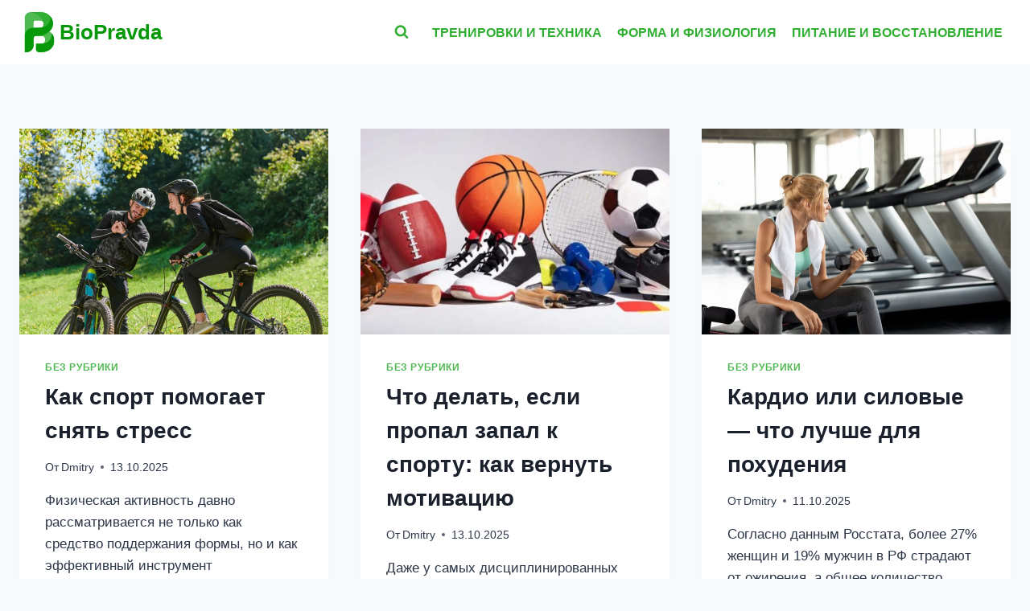

--- FILE ---
content_type: image/svg+xml
request_url: https://biopravda.ru/wp-content/uploads/2025/10/biopravda-logo.svg
body_size: 2237
content:
<svg xmlns="http://www.w3.org/2000/svg" xmlns:xlink="http://www.w3.org/1999/xlink" width="500" zoomAndPan="magnify" viewBox="0 0 375 374.999991" height="500" preserveAspectRatio="xMidYMid meet" version="1.0"><defs><clipPath id="4be47f65ec"><path d="M 48.28125 0 L 326.53125 0 L 326.53125 375 L 48.28125 375 Z M 48.28125 0 " clip-rule="nonzero"/></clipPath><clipPath id="90b1a91768"><path d="M 48.28125 40 L 326.53125 40 L 326.53125 375 L 48.28125 375 Z M 48.28125 40 " clip-rule="nonzero"/></clipPath></defs><g clip-path="url(#4be47f65ec)"><path fill="#50ba52" d="M 301.644531 198.015625 C 295.539062 191.332031 288.484375 185.488281 280.671875 180.53125 C 301.019531 162.859375 313.332031 138.230469 313.332031 107.171875 C 313.332031 42.382812 260.324219 0.0820312 194.996094 0.0820312 L 107.453125 0.0820312 C 74.773438 0.0820312 48.28125 26.574219 48.28125 59.253906 L 48.28125 374.902344 L 66.398438 374.902344 C 103.710938 374.902344 133.960938 344.65625 133.960938 307.339844 L 133.960938 244.214844 C 133.960938 243.511719 133.992188 242.8125 134.0625 242.117188 C 134.132812 241.421875 134.234375 240.730469 134.371094 240.042969 C 134.507812 239.355469 134.675781 238.675781 134.878906 238.007812 C 135.082031 237.335938 135.320312 236.679688 135.585938 236.03125 C 135.855469 235.382812 136.152344 234.75 136.484375 234.132812 C 136.8125 233.515625 137.175781 232.917969 137.5625 232.335938 C 137.953125 231.753906 138.367188 231.191406 138.8125 230.648438 C 139.257812 230.109375 139.726562 229.589844 140.222656 229.09375 C 140.71875 228.597656 141.234375 228.128906 141.777344 227.6875 C 142.316406 227.242188 142.878906 226.824219 143.460938 226.4375 C 144.042969 226.046875 144.644531 225.6875 145.261719 225.355469 C 145.878906 225.027344 146.511719 224.726562 147.160156 224.460938 C 147.804688 224.191406 148.464844 223.957031 149.132812 223.753906 C 149.804688 223.550781 150.484375 223.378906 151.167969 223.242188 C 151.855469 223.105469 152.546875 223.003906 153.246094 222.9375 C 153.941406 222.867188 154.640625 222.832031 155.339844 222.832031 L 205.71875 222.832031 C 227.136719 222.832031 241.058594 237.828125 241.058594 258.710938 C 241.058594 277.53125 229.742188 291.570312 211.824219 294.15625 C 209.796875 294.445312 207.761719 294.585938 205.71875 294.582031 L 155.085938 294.582031 L 155.085938 345.1875 C 155.085938 361.597656 168.390625 374.902344 184.796875 374.902344 L 205.707031 374.902344 C 272.640625 374.902344 326.71875 331.53125 326.71875 265.132812 C 326.71875 237.785156 317.304688 215.148438 301.644531 198.015625 Z M 194.417969 146.796875 L 133.957031 146.796875 L 133.957031 94.574219 C 133.957031 93.644531 134.046875 92.722656 134.226562 91.808594 C 134.410156 90.894531 134.679688 90.011719 135.035156 89.148438 C 135.390625 88.289062 135.828125 87.472656 136.34375 86.699219 C 136.859375 85.925781 137.449219 85.210938 138.105469 84.550781 C 138.765625 83.894531 139.480469 83.304688 140.253906 82.789062 C 141.027344 82.273438 141.84375 81.835938 142.703125 81.480469 C 143.5625 81.125 144.449219 80.855469 145.363281 80.671875 C 146.277344 80.492188 147.199219 80.402344 148.128906 80.402344 L 194.996094 80.402344 C 214.960938 80.402344 227.855469 94.535156 227.660156 114.039062 C 227.472656 132.203125 212.589844 146.796875 194.417969 146.796875 Z M 194.417969 146.796875 " fill-opacity="1" fill-rule="nonzero"/></g><path fill="#31af33" d="M 227.632812 112.1875 C 227.652344 112.800781 227.660156 113.417969 227.65625 114.042969 C 227.472656 132.203125 212.589844 146.796875 194.417969 146.796875 L 187.324219 146.796875 L 178.957031 163.398438 L 304.1875 149.824219 C 310.089844 137.34375 313.332031 123.105469 313.332031 107.171875 C 313.332031 42.382812 260.324219 0.0820312 194.996094 0.0820312 L 111.863281 0.0820312 C 111.863281 0.0820312 225.847656 34.464844 227.632812 112.1875 Z M 227.632812 112.1875 " fill-opacity="1" fill-rule="nonzero"/><g clip-path="url(#90b1a91768)"><path fill="#069809" d="M 48.28125 374.902344 L 48.28125 231.796875 C 48.28125 231.796875 49.007812 146.796875 133.957031 146.796875 L 194.417969 146.796875 C 208.429688 146.796875 289.828125 141.847656 289.828125 40.6875 C 304.589844 58.253906 313.332031 80.859375 313.332031 107.171875 C 313.332031 138.230469 301.019531 162.859375 280.671875 180.53125 C 280.671875 180.53125 235.378906 222.832031 187.5 222.832031 L 155.335938 222.832031 C 154.636719 222.832031 153.9375 222.867188 153.242188 222.9375 C 152.542969 223.003906 151.851562 223.105469 151.164062 223.242188 C 150.480469 223.378906 149.800781 223.550781 149.128906 223.753906 C 148.460938 223.957031 147.800781 224.191406 147.15625 224.460938 C 146.507812 224.730469 145.875 225.027344 145.257812 225.359375 C 144.640625 225.6875 144.039062 226.046875 143.457031 226.4375 C 142.875 226.824219 142.3125 227.242188 141.773438 227.6875 C 141.230469 228.128906 140.714844 228.601562 140.21875 229.09375 C 139.722656 229.589844 139.253906 230.109375 138.808594 230.648438 C 138.363281 231.191406 137.949219 231.753906 137.558594 232.335938 C 137.167969 232.917969 136.808594 233.519531 136.480469 234.136719 C 136.148438 234.753906 135.851562 235.386719 135.582031 236.03125 C 135.316406 236.679688 135.078125 237.335938 134.875 238.007812 C 134.671875 238.679688 134.503906 239.355469 134.367188 240.042969 C 134.230469 240.730469 134.125 241.421875 134.058594 242.117188 C 133.988281 242.816406 133.957031 243.515625 133.957031 244.214844 L 133.957031 307.339844 C 133.957031 344.652344 103.707031 374.902344 66.394531 374.902344 Z M 301.644531 198.015625 C 301.644531 278.71875 245.910156 291.976562 211.8125 294.15625 C 205.292969 294.574219 199.570312 294.582031 195.171875 294.582031 L 155.085938 294.582031 L 155.085938 345.1875 C 155.085938 361.597656 168.390625 374.902344 184.796875 374.902344 L 205.707031 374.902344 C 272.640625 374.902344 326.71875 331.53125 326.71875 265.132812 C 326.71875 237.785156 317.304688 215.148438 301.644531 198.015625 Z M 301.644531 198.015625 " fill-opacity="1" fill-rule="nonzero"/></g></svg>